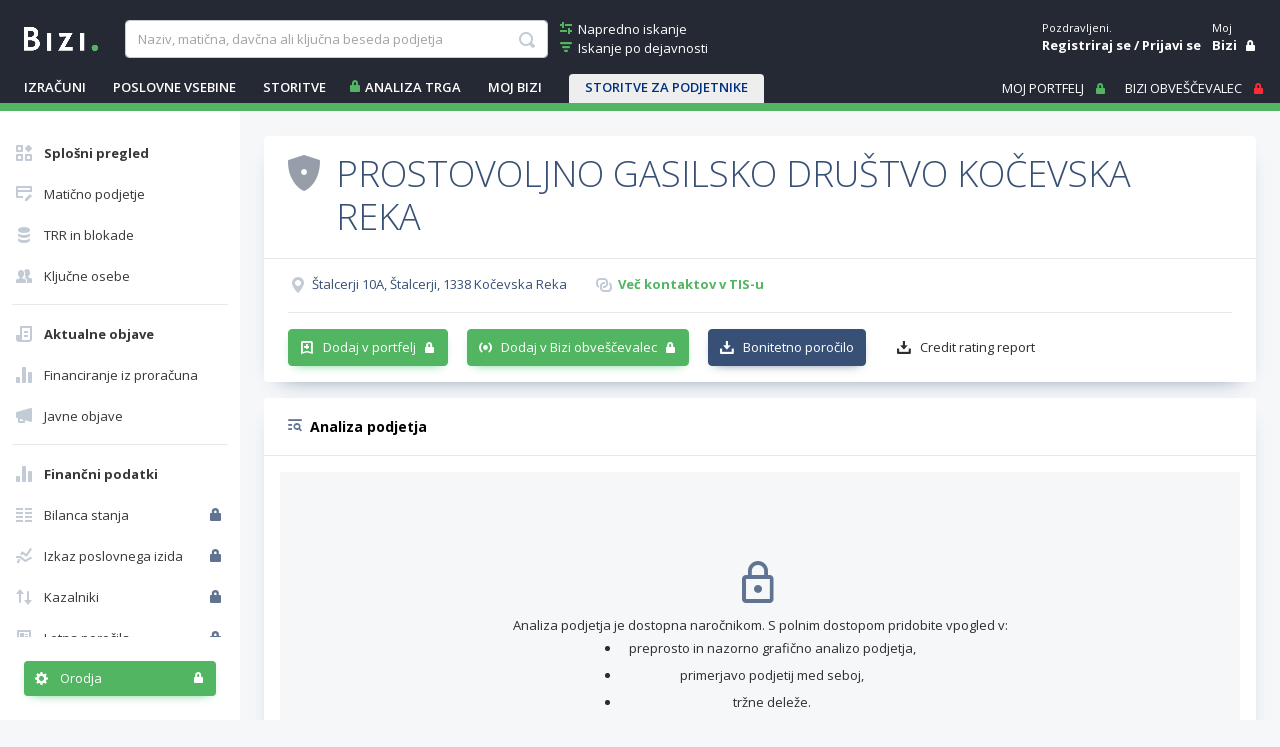

--- FILE ---
content_type: text/plain
request_url: https://www.google-analytics.com/j/collect?v=1&_v=j102&a=94274423&t=pageview&_s=1&dl=https%3A%2F%2Fwww.bizi.si%2FPROSTOVOLJNO-GASILSKO-DRUSTVO-KOCEVSKA-REKA%2Fanaliza-podjetja%2F&ul=en-us%40posix&dt=PROSTOVOLJNO%20GASILSKO%20DRU%C5%A0TVO%20KO%C4%8CEVSKA%20REKA%20-%20Analiza%20podjetja%20na%20Biziju&sr=1280x720&vp=1280x720&_u=aEBAAEABEAAAACAAI~&jid=763303064&gjid=1744670621&cid=1376739907.1769678905&tid=UA-2267330-2&_gid=1824765480.1769678905&_r=1&_slc=1&gtm=45He61r1h1n81WJLGQCVv832130909za200zd832130909&gcd=13l3l3l3l1l1&dma=0&tcfd=1000g&tag_exp=103116026~103200004~104527907~104528500~104684208~104684211~115495938~115616985~115938466~115938469~116185181~116185182~116988315~117041588&z=300016234
body_size: -449
content:
2,cG-W87DWT3CR0